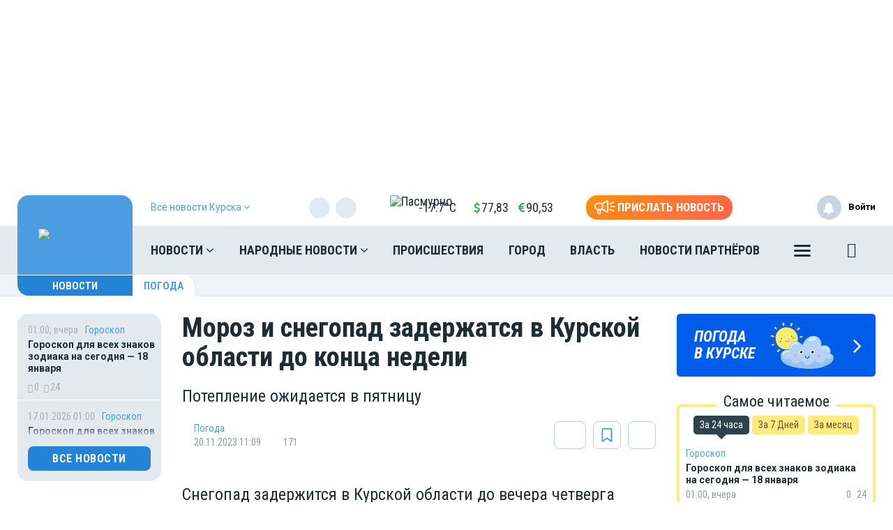

--- FILE ---
content_type: text/html; charset=UTF-8
request_url: https://moe-kursk.ru/vue/getWeatherAndValuteValue
body_size: 1232
content:
{"weather":"<a href=\"\/news\/weather\" title=\"\u041f\u043e\u0433\u043e\u0434\u0430 \u0432 \u041a\u0443\u0440\u0441\u043ae\" style=\"color:#1e2c34\">\n                <img src=\"https:\/\/moe-kursk.ru\/themes\/default\/front\/img\/weather\/8.svg\" alt=\"\u041f\u0430\u0441\u043c\u0443\u0440\u043d\u043e\" title=\"\u041f\u0430\u0441\u043c\u0443\u0440\u043d\u043e\" class=\"img-weather\">-17.7&deg;C<\/a>","valute":{"euro":"<i class=\"fa fa-eur\" aria-hidden=\"true\"><\/i>90,53","usd":"<i class=\"fa fa-usd\" aria-hidden=\"true\"><\/i>77,83"}}

--- FILE ---
content_type: text/plain; charset=UTF-8
request_url: https://moe-online.ru/socket.io/?EIO=3&transport=polling&t=PlI_pGq
body_size: 270
content:
97:0{"sid":"zuFb2cWeJFcvgb00tR8F","upgrades":["websocket"],"pingInterval":25000,"pingTimeout":20000}2:40

--- FILE ---
content_type: application/javascript; charset=utf-8
request_url: https://mediametrics.ru/partner/inject/online.ru.js
body_size: 2894
content:
var MediaMetricsRating=[
[7366633, "Екатерина Усик поддержала высказывания Ирины Дерюгиной", "ridus.ru", "ridus.ru/tag/irina-deryugina"],
[70572069, "Алгоритмические упражнения: РКН будет фильтровать трафик с помощью машинного обучения", "www.forbes.ru", "www.forbes.ru/tekhnologii/553640-algoritmiceskie-upraznenia-rkn-budet-fil-trovat-trafik-s-pomos-u-masinnogo-obucenia"],
[22819962, "15 лучших профессий будущего 2026: список топ профессий после 9, 11 классов, после колледжа с отзывами и советами экспертов", "kp.ru", "kp.ru/edu/rabota/luchshie-professii-budushhego/"],
[4765819, "В самолетах авиакомпании Azur Air появятся капсулы с кроватями", "www.iz.ru", "www.iz.ru/1196905/2021-07-22/istochniki-soobshchili-o-poiavlenii-v-samoletakh-azur-air-kapsul-s-krovatiami"],
[10939597, "Поправка к Конституции о детях будет скорректирована", "interfax.ru", "interfax.ru/russia/698337"],
[4239570, "Гренландский каприз Трампа и Украина", "alternatio.org", "alternatio.org/articles/articles/item/158652-grenlandskiy-kapriz-trampa-i-ukraina"],
[2056435, "Лидер обменного фонда", "www.kommersant.ru", "www.kommersant.ru/doc/8361460"],
[20428030, "Дубайский шоколад в Fix Price: стоит ли пробовать? Мой честный обзор", "progorod43.ru", "progorod43.ru/news/143807"],
[34629948, "С 1 января 2026 года банки будут блокировать даже переводы самому себе: ЦБ раскрыл новые критерии", "progorod43.ru", "progorod43.ru/news/143787"],
[73036101, "Москвичке, возместившей стоимость украденного шампанского, отменили оправдательный приговор", "www.mk.ru", "www.mk.ru/social/2026/01/18/moskvichke-vozmestivshey-stoimost-ukradennogo-shampanskogo-otmenili-opravdatelnyy-prigovor.html"],
[21565785, "В Индонезии найден разбившимся пропавший ранее самолет", "www.kommersant.ru", "www.kommersant.ru/doc/8361465"],
[28162401, "Наша задача ‒ стать русским ответом Microsoft", "vedomosti.ru", "vedomosti.ru/technologies/trendsrub/characters/2024/10/09/1067387-russkim-otvetom-microsoft"],
[58783112, "Песков рассказал о помощи России Ближнему Востоку", "ria.ru", "ria.ru/20260116/peskov-2068294092.html"],
[9579915, "В Туле ушёл из жизни ветеран АО «КБП» Владимир Сергеевич Иноземцев", "mktula.ru", "mktula.ru/news/n/v-tule-ushyel-iz-zhizni-veteran-ao-kbp-vladimir-sergeevich-inozemtsev/"],
[4475330, "Семь секретов здорового сна от врачей 18/01/2026 – Новости", "kazanfirst.ru", "kazanfirst.ru/news/sem-sekretov-zdorovogo-sna-ot-vrachej"],
[86931006, "Синоптики спрогнозировали, когда в Смоленскую область придёт весна", "www.rabochy-put.ru", "www.rabochy-put.ru/news/206368-sinoptiki-sprognozirovali-kogda-v-smolenskuyu-oblast-pridyet-vesna.html"],
[20791901, "Русская армия угрожает коммуникациям Красного Лимана, а на юге идут бои за путь к Доброполью – итоговая сводка Readovka за прошедшую неделю", "readovka.news", "readovka.news/news/236730/"],
[90344120, "Боец UFC Чимаев выложил в соцсети черно-белое фото с Адамом Кадыровым", "tvkrasnodar.ru", "tvkrasnodar.ru/obshchestvo/2026/01/18/boets-ufc-chimaev-vylozhil-v-sotsseti-cherno-beloe-foto-s-adamom-kadyrovym/"],
[12374754, "Ученые рассказали о возможном росте вспышечной активности на Солнце", "ura.news", "ura.news/news/1053051380"],
[79142644, "Главное за ночь и утро 18 января: Указ Путина №1011 вызвал панику в ЕС. Европу затрясло. Китай нанёс внезапный удар", "newsbash.ru", "newsbash.ru/rossija-mir/53820-glvnoe-z-noch-i-ytro-18-janvrja-ykz-pytin-1011-vizvl-pniky-v-es-evropy-ztrjaslo-kiti-nnes-vnezpnii-ydr.html"],
[82665280, "Мир не установится сам, заявил Песков", "ria.ru", "ria.ru/20260116/peskov-2068294756.html"],
[47809350, "Лукашенко окунулся в крещенскую купель", "ria.ru", "ria.ru/20260118/religiya-2068658977.html"],
[4024278, "Общность, связывающая народы: в Ереване выбрали &quot;Лучшего учителя русского языка&quot;", "am.sputniknews.ru", "am.sputniknews.ru/20260116/obschnost-svyazyvayuschaya-narody-v-erevane-vybrali-luchshego-uchitelya-russkogo-yazyka-97826924.html"],
];